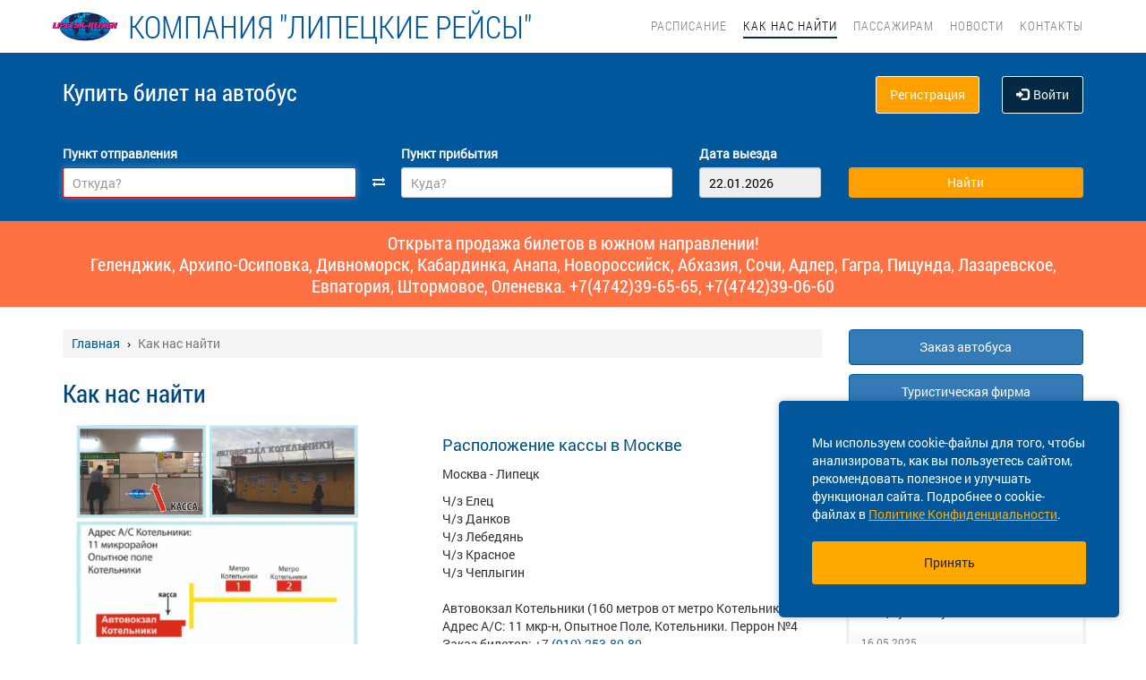

--- FILE ---
content_type: text/css
request_url: https://lipetsk-reisen.com/localdata/template/css/vokzal_dop.css?1768936174
body_size: 2496
content:
/*.search-menu {
    background-color: #ffd400;
    background: #ffd400;
    background-image: #ffd400;
}

.formbtn {
    background-color: rgba(155, 143, 1, 0.7);
    border-top: 4px solid #ffd400;
}

.formm {
    background-color: rgba(155, 143, 1, 0.7);
}

.bottom-line {
    border-top: 4px solid #ffd400;
}*/
.advantages-list i {
    font-size: 40px;
    color: #01467c;
    padding-left: 10px;
    padding-right: 10px;
    min-width: 70px;
    text-align: center
}

.advantages-list span {
    font-size: 16px;
    vertical-align: middle
}

.advantages-item {
    line-height: 20px;
    padding-top: 10px;
    display: flex;
    align-items: center
}
.banner-form select {
    /* color: #fff; */
    color:#000;
    padding: 5px 10px;
}

select.form-control {
    padding: 5px;
}

h2.post-title {
    font-size: 22px;
    margin:0px;
}
.top-nav .navbar-brand img {
    width: auto !important;
}

h2.post-title a {
    font-size: 22px;
    font-family:  RobotoCondensed_Light;
}

.post-date {
    color:#01467c;
    margin-bottom:20px;
}

@media (max-width: 1200px) {
    .top-nav .navbar-brand div.brand-title {
        font-size: 23px;
    }
}
@media (max-width: 415px) {
    .top-nav .navbar-brand div.brand-title {
        margin-left: 25px;
        font-size: 18px;
    }
}
@media (max-width: 350px) {
    .top-nav .navbar-brand div.brand-title {
        margin-left: 25px;
        font-size: 16px;
    }
}

.top-nav .nav > li {
    padding: 0 4px;
}

.top-nav .nav > li > a {
    font-size: 14px;
}

/* ������ � ��������� */

.content_header_big {
    color: #014f87;
    font-size: 21px;
    display: block;
    padding-top: 15px;
}

.content_header_big a {
    color: #014f87;
    font-size: 21px;
    display: block;
    padding-top: 15px;
}

.content_header_small {
    color: #014f87;
    font-size: 18px;
    display: block;
    padding-top: 10px;
}
.content_text_red {
    color: red;
}

.content_paragraph {
    margin: 10px 0;
    padding: 10px;
    border-left: 3px solid #014f87;
    background-color: #ebebeb;
}

.content_iframe_container {
    overflow: hidden;
    padding-top: 56.25%;
    position: relative;
}

@media (max-width: 576px) {
    .content_iframe_container {
        overflow: hidden;
        padding-top: 100%;
        position: relative;
    }
}

.content_iframe_container iframe {
    border: 0;
    height: 100%;
    left: 0;
    position: absolute;
    top: 0;
    width: 100%;
}

.content_table_padding td {
    padding: 4px;
}

@media (max-width: 768px) {
    .content_table_scroll {
        overflow: scroll;
    }
}

--- FILE ---
content_type: application/javascript
request_url: https://lipetsk-reisen.com/localdata/template/js/custom.js
body_size: -59
content:
/**
 * Created by stanislav on 16.05.17.
 */

--- FILE ---
content_type: application/javascript
request_url: https://lipetsk-reisen.com/localdata/tmp/js/auth-1761631834.js
body_size: 14503
content:
$(document).ready(function () {var tel = $('.auth-form').find('input[name="phone"]');phone_mask(tel);
});function auth(from_pd_page = 0, from_header = 1) {if ($('.iframe_loaded').val()) {reset_height('500');}let params = {from_pd_page: from_pd_page, from_header: from_header};$.post('/ajax/auth_show', params, function (data) {if (data) {var parsed = $.parseJSON(data);if (parsed['status'] === 'reload') {ReloadPage();return false;} else if (parsed['status'] === 'success') {ShowModal(parsed['title'], parsed['content']);var tel = $('#auth_form').find('input[name="phone"]');tel.focus();phone_mask(tel);return false;}}});
}/* Save data into session to easy retrieve them after the user gets authorized*/
function save_passengers_data() {if ($('form#buyticketform').length > 0) {var form_data = $('form#buyticketform').serialize();$.ajax({url: '/ajax/save_session',dataType: 'json',type: 'POST',async: true,data: form_data,success: function () {}});}
}function register(from_pd_page = 0, from_header = 1) {if ($('.iframe_loaded').val()) {reset_height('800');}$.post('/ajax/register_show', {'from_pd_page': from_pd_page, 'from_header': from_header}, function (data) {if (data) {var parsed = $.parseJSON(data);if (parsed['status'] === 'reload') {ReloadPage();return false} else if (parsed['status'] === 'success') {ShowModal(parsed['title'], parsed['content']);$('input[name="phone"]').focus();return false}}})
}function register_(from_pd_page = 0, from_header = 1, check = false) {var form = $('#register_form'),smartToken = form.find('input[name="smart-token"]'),password = form.find('input[name="password"]').val(),error = form.find('.error-info');error.html('');if (!FormRequired(form)) return false;var phone = form.find('input[name="phone"]');if (!is_numeric(phone.val())) {phone.parents('.form-group').addClass('has-error');error.html(i18next.t('general.auth.incorrect_phone_number'));phone.focus();return false}if (form.find('input[name=password]').val() !== form.find('input[name=password2]').val()) {form.find('input[name=password]').parents('.form-group').addClass('has-error');form.find('input[name=password2]').parents('.form-group').addClass('has-error');error.html(i18next.t('auth.view.pass_not_match'));return false}if (password.length < 8) {form.find('input[name=password]').parents('.form-group').addClass('has-error');form.find('input[name=password2]').parents('.form-group').addClass('has-error');error.html(i18next.t('auth.view.short_password'));return false}if (!/^(?=.*[A-Z])(?=.*\d).+$/.test(password)) {form.find('input[name=password]').parents('.form-group').addClass('has-error');form.find('input[name=password2]').parents('.form-group').addClass('has-error');error.html(i18next.t('auth.forgot.passwords.capital_letter'));return false}if (!form.find('#confirm').prop('checked')) {form.find('#confirm').parent().addClass('has-error');form.find('#confirm').focus();return false} else {form.find('#confirm').parent().removeClass('has-error');}if (check_phone(phone.val()) === -1) {phone.parents('.form-group').addClass('has-error');error.html(i18next.t('registration.form.auth.registered_phone'));phone.focus();return false}FormDisabled(form, false);var data = form.serialize();FormDisabled(form, true);if ($.trim(smartToken.val()) === '') {runCaptchaValidation();return false;}$.post('/ajax/register', data, function (data) {if (data) {var parsed = $.parseJSON(data);FormDisabled(form, false);if (parsed['status'] === 'reload') {location.reload(true);return false} else if (parsed['status'] === 'success') {form.find('input').val('');if (from_header) {writeEvent('auth_statistics', {'page': 'register_from_header'});} else {writeEvent('auth_statistics', {'page': 'register_from_pd_page'});}if (from_pd_page === 1) {syncPage();} else {error.html(i18next.t('auth.register.registeration_success'));setTimeout(ReloadPage, 2000);}return true} else if (parsed['status'] === 'error') {if (parsed['pole'] === 'password') {form.find('input[name=password]').parents('.form-group').addClass('has-error');form.find('input[name=password2]').parents('.form-group').addClass('has-error');} else if (parsed['pole'] === 'confirm') {form.find('#confirm').parent().addClass('has-error');form.find('#confirm').focus();} else {form.find('input[name="phone"]').parents('.form-group').addClass('has-error');form.find('input[name="phone"]').focus();}if (parsed['error']) {form.find('.error-info').html(parsed['error']);} else {form.find('.error-info').html(i18next.t('auth.register.user_exist'));}return false}}})
}function auth_(from_pd_page = 0, from_header = 1, form_profile = 0) {let form = $('#auth_form');let captchaDiv = form_profile ? $('#capContainerProfile') : $('#capContainer');if (form.is(':visible')) {if (!FormRequired(form)) return false;} else {form = $('#auth_form_profile');if (!FormRequired(form)) return false;}let error = form.find('.error-info');error.html('');let phone = form.find('input[name="phone"]'),phoneNumber = phone.val().replace(/[^0-9]/g, '');if (!is_numeric(phoneNumber)) {phone.parents('.form-group').addClass('has-error');error.html(i18next.t('general.auth.incorrect_phone_number'));phone.focus();return false;}FormDisabled(form, false);let data = form.serialize();FormDisabled(form, true);$.post('/ajax/auth', data, function (data) {if (data) {let parsed = $.parseJSON(data);FormDisabled(form, false);if (parsed['status'] === 'reload') {ReloadPage();return false;} else if (parsed['status'] === 'success') {form.find('input').val('');captchaDiv.hide();if (from_header) {writeEvent('auth_statistics', {'page': 'auth_from_header'});} else {writeEvent('auth_statistics', {'page': 'auth_from_pd_page'});}if (from_pd_page === 1) {syncPage();} else {ReloadPage();}return true;} else if (parsed['status'] === 'error') {let smartToken = $('input[name="smart-token"]').val();$.post('/ajax/auth', {phone: phoneNumber, smartToken: smartToken}, function (data) {if (data) {var parsed = $.parseJSON(data);if (parsed['attempts'] === 'limit') {captchaDiv.show();if ($.trim(smartToken) === '') {return false;}}if (parsed['captcha_pass'] === 'failed') {captchaDiv.show();return false;}if (parsed['attempts'] === 'ok') {captcha.removeClass('required');}}});form.find('input[name="phone"], input[name="password"]').parents('.form-group').addClass('has-error');error.html(parsed['error']);form.find('input[name="' + parsed['pole'] + '"]').focus();return false;}}})
}function check_restore_code() {var form = $('#check_code_form');if ($.trim(form.find('input[name="smart-token"]').val()) === '') {runCaptchaValidation();return false;}form.find('.form-group[for="code"] .form-error').html('');form.find('.form-group[for="code"]').removeClass('has-error');var phone = form.find('input[name="phone"]');var phoneNumber = phone.val().replace(/[^0-9]/g, '');var pass = form.find('input[name="code"]').val();if (!is_numeric(phoneNumber) || pass.toString().length != 4) {return false;}var data = form.serialize();form.find('.btn-load').html('<i class="fa fa-spinner fa-spin "></i>');$.post('/ajax/check_restore_code', data, function (data) {var parsed = $.parseJSON(data);if (parsed['status'] === 'success') {ShowModal(i18next.t('auth.forgot_pass.recover_password'), parsed['content']);} else {$('.recover_password').html(parsed['errors']);$('.recover_password').addClass('recover_password-error-message');form.find('.btn-load').html(i18next.t('general.button.send'));form.find('.resend_code').html('<a href="#" onclick="resendingCode();return false;">' + i18next.t('auth.forgot.code.new_code') + '</a>');form.find('.resend_code').css('display', 'block');form.find('.form-control').addClass('has-error');}});
}function resendingCode() {let formCheckCode = $('#check_code_form');ajaxForgotPass(formCheckCode, 0)
}function addErrorNewPassForm(textBlock, text) {textBlock.text(text);textBlock.addClass('recover_password-error-message');$('#new_pass-form input').addClass('has-error');
}function createNewPass() {let formCreatePassword = $('#new_pass-form');let textBlock = $('.create_password-text');let password = formCreatePassword.find('input[name="password"]').val();let repeatPassword = formCreatePassword.find('input[name="repeat_password"]').val();let recoverType = formCreatePassword.find('input[name="recover_type"]').val();if (password !== repeatPassword) {addErrorNewPassForm(textBlock, i18next.t('auth.forgot.passwords.incorrectly'));return false;}if (password.length < 8) {addErrorNewPassForm(textBlock, i18next.t('auth.forgot.passwords.minimum_8_characters'));return false;}if (password.length > 20) {addErrorNewPassForm(textBlock, i18next.t('auth.forgot.passwords.maximum_20_characters'));return false;}var regex = /^(?=.*[A-Z])(?=.*\d).+$/;if (!regex.test(password)) {addErrorNewPassForm(textBlock, i18next.t('auth.forgot.passwords.capital_letter'));return false;}let data = formCreatePassword.serialize();$.post('/ajax/createNewPassword', data, function (data) {let parsed = $.parseJSON(data);if (parsed['status'] === 'success') {if (recoverType === 'sms') {writeEvent('auth_statistics', {'page': 'recovery_password_sms'});} else if (recoverType === 'call') {writeEvent('auth_statistics', {'page': 'recovery_password_call'});}ShowModal(i18next.t('auth.forgot_pass.recover_password'), parsed['content']);setTimeout(function () {ReloadPage();}, 3000)} else {textBlock.html(parsed['errors']);}});
}function ablock_r() {$.post('/ajax/a_block', function (data) {$('#auth_block').html(data)})
}function Register(r) {if (r) url = '?r=1';else url = '';var form = $('#form-register'),phone_content = form.find('#phone-confirm').html();form.find('.form-error').html('');form.find('.form-group').removeClass('has-error');if (!FormRequired(form)) return false;FormDisabled(form, false);var data = form.serialize();FormDisabled(form, true);$.post('/ajax/register' + url, data, function (data) {if (data) {var parsed = $.parseJSON(data);FormDisabled(form, false);if (parsed['status'] == 'success') {if (r) {$('#pre_reg').remove();$('#on_reg').remove();ablock_r();return}form.html(parsed['content'])} else if (parsed['status'] == 'error') {$.each(parsed['errors'], function (i, j) {if (j != '') {if (i == 'phone') form.find('#phone-confirm').html(parsed['content']);form.find('.form-group[for="' + i + '"] .form-error').html(j);form.find('.form-group[for="' + i + '"]').addClass('has-error')}})}}})
}function forgot_pass(from_pd = 0) {writeEvent('auth_statistics', {'page': 'click_recover_password'});var phone = $('#auth_form').find('input[name="phone"]').val();$.post('/ajax/forgot_pass', {from_pd: from_pd}, function (data) {ShowModal(i18next.t('auth.forgot_pass.recover_password'), data);var restore = $('#form-pass').find('input[name="phone"]');restore.focus();if (phone !== '' || phone !== undefined || true) {restore.val(phone);}phone_mask(restore);})
}function isNumericNumber(phone) {return !isNaN(parseInt(phone)) && isFinite(phone);
}function ForgotPass(from_pd = 0) {var width_sms = $('.btn-sms').outerWidth();var width_say = $('.btn-say').outerWidth();$('.btn-load').html('<i class="fa fa-spinner fa-spin "></i>');$('.btn-sms').css('width', width_sms);$('.btn-say').css('width', width_say);var form = $('#form-pass');form.find('button').attr('disabled', true);form.find('.form-error').html('');if (!FormRequired(form)) {form.find('button').attr('disabled', false);return false;}if ($.trim(form.find('input[name="smart-token"]').val()) === '') {runCaptchaValidation();return false;}ajaxForgotPass(form, from_pd)
}function ajaxForgotPass(form, from_pd) {var data = form.serialize();data += '&from_pd=' + from_pd;$.post('/ajax/forgot_pass', data, function (data) {if (data) {var parsed = $.parseJSON(data);FormDisabled(form, false);if (parsed['status'] == 'success') {ShowModal(i18next.t('auth.forgot_pass.recover_password'), parsed['content']);return false;} else {form.find('.form-group[for="phone"] .form-error').html(parsed['errors']);form.find('.form-group[for="phone"]').addClass('has-error');$('.btn-sms').html('SMS');$('.btn-say').html(i18next.t('auth.forgot.call_button'));form.find('button').attr('disabled', false);return false;}}});
}function ajax_auth() {var form = $('#on_reg #aauth');form.find('.form-error').html('');if (!FormRequired(form)) return false;FormDisabled(form, false);var data = form.serialize();$.post('/ajax/auth', data, function (data) {if (data) {var parsed = $.parseJSON(data);FormDisabled(form, false);if (parsed['status'] == 'success') {$('#pre_reg').remove();$('#on_reg').remove();ablock_r();return false} else {$.each(parsed['errors'], function (i, j) {if (j != '') {form.find('.form-group[for="' + i + '"] .form-error').html(j);form.find('.form-group[for="' + i + '"]').addClass('has-error')}});return false}}})
}function ajax_forgot() {$('#forgot').toggle();
}function syncPage() {$('.modal').modal("hide");$('.auth-on-pd').remove();$.ajax({url: '/ajax/getAuthButtons',dataType: 'json',type: 'POST',async: false,success: function (response) {$('.control-links').empty().html(response.auth_links_desktop);$('.drawer-auth').empty().html(response.auth_links_mobile);if (typeof response.auth_links_iframe !== 'undefined') {$('.show_icons').find('.control-icons').empty().html(response.auth_links_iframe);}$('.use-saved-email').empty().html(response.email_field);}});let buttons_block = $('.addticket-buttons:visible').first(),noPersonalData = buttons_block.data('nopersonaldata'),noNeedPDByOrg = buttons_block.data('noneedpdbyorg');$.ajax({url: '/ajax/getPassengerButtons',dataType: 'json',type: 'POST',data: {noPersonalData: noPersonalData,noNeedPDByOrg: noNeedPDByOrg,},async: false,success: function (response) {let nf0 = response.addticket_buttons_nf0,nf1 = response.addticket_buttons_nf1;$('.addticket-buttons').each(function () {let nf = parseInt($(this).data('nf')),wrap = $(this).find('.addticket-buttons-wrap');wrap.empty();if (nf === 0) {wrap.html(nf0);} else {wrap.html(nf1);}});$('.auth-block').empty().html(response.checkboxes);}});$.ajax({url: '/ajax/getVerificationForm',dataType: 'json',type: 'POST',async: false,success: function (response) {$('#verify-account-container').empty().html(response.form);$('select[rel="ticket_type"]').trigger('change');}});$.ajax({url: '/ajax/getPassengerPhoneInput',dataType: 'json',type: 'POST',async: false,success: function (response) {$('.passenger-phone-container').empty().html(response.data);}});ShowModal(i18next.t('auth.login.auth_success'),'','<button type="button" class="btn btn-default" data-dismiss="modal">' + i18next.t('general.close_modal') + '</button>',true);let destination = $('#buyticketform:visible').offset().top - 75;$('html').animate({scrollTop: destination}, 1100);
}
